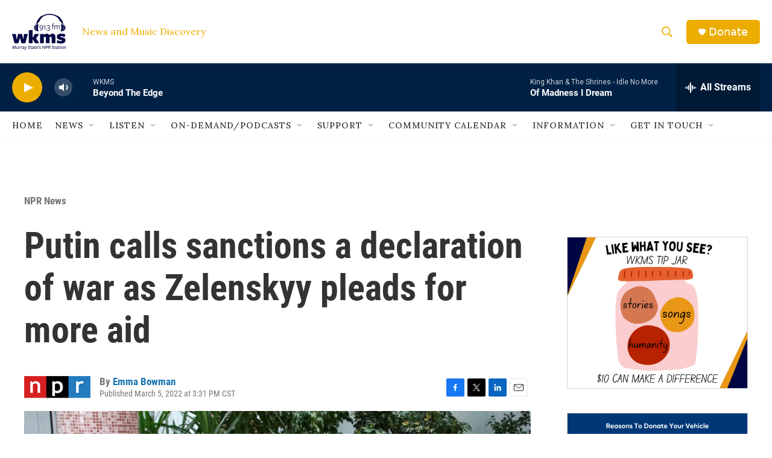

--- FILE ---
content_type: text/html; charset=utf-8
request_url: https://www.google.com/recaptcha/api2/aframe
body_size: 267
content:
<!DOCTYPE HTML><html><head><meta http-equiv="content-type" content="text/html; charset=UTF-8"></head><body><script nonce="8mtKDcLCqx3_SH5XnzMqaQ">/** Anti-fraud and anti-abuse applications only. See google.com/recaptcha */ try{var clients={'sodar':'https://pagead2.googlesyndication.com/pagead/sodar?'};window.addEventListener("message",function(a){try{if(a.source===window.parent){var b=JSON.parse(a.data);var c=clients[b['id']];if(c){var d=document.createElement('img');d.src=c+b['params']+'&rc='+(localStorage.getItem("rc::a")?sessionStorage.getItem("rc::b"):"");window.document.body.appendChild(d);sessionStorage.setItem("rc::e",parseInt(sessionStorage.getItem("rc::e")||0)+1);localStorage.setItem("rc::h",'1765087778285');}}}catch(b){}});window.parent.postMessage("_grecaptcha_ready", "*");}catch(b){}</script></body></html>